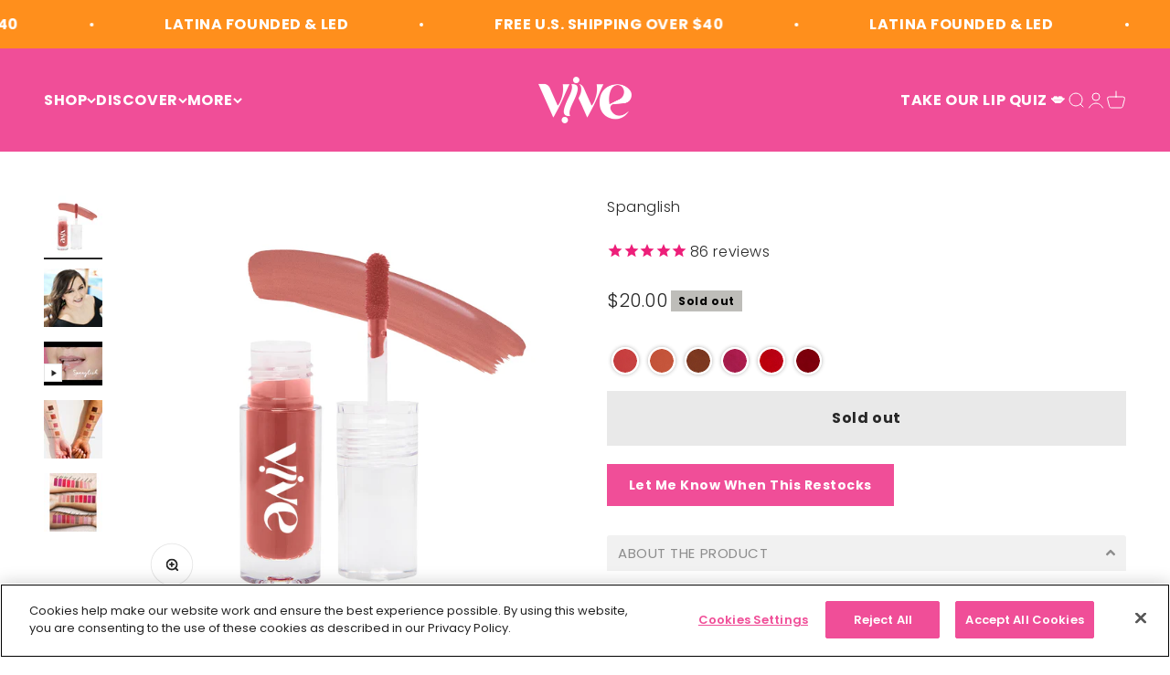

--- FILE ---
content_type: text/javascript; charset=utf-8
request_url: https://vivecosmetics.com/products/spanglish.js
body_size: 1041
content:
{"id":35322691597,"title":"Spanglish","handle":"spanglish","description":"\u003cp\u003e\u003cstrong\u003eSpanglish is an official language in our books. Look hella\u003cspan\u003e \u003cem\u003ebella\u003c\/em\u003e\u003c\/span\u003e\u003cem\u003e \u003c\/em\u003ein this pink mauve shade!\u003c\/strong\u003e\u003c\/p\u003e\n\u003cp\u003e\u003cstrong\u003eWhat It Is:\u003c\/strong\u003e\u003cbr\u003eA highly pigmented, full-coverage matte liquid lipstick that glides on smoothly for a long-lasting matte finish. Our lippies provide hours of vibrant color, so you can enjoy your cafecito or mojito without worrying about reapplication or leaving lipstick marks. Plus, it's beso and taco proof!\u003c\/p\u003e\n\u003cp\u003e\u003cstrong\u003eWhat Else You Need to Know:\u003c\/strong\u003e\u003cbr\u003eThis cruelty-free and vegan formula is mega long-lasting and transfer-proof. Our Que Matte Liquid Lipsticks are best-sellers, backed by hundreds of five-star reviews from our happy customers! Enjoy our new and improved packaging that’s as stunning as the formula inside.\u003c\/p\u003e","published_at":"2024-07-17T17:51:45-07:00","created_at":"2017-10-31T00:17:09-07:00","vendor":"Vive Cosmetics","type":"Matte liquid lipsticks","tags":["neutral","neutrals","nude lip","nude lipstick"],"price":2000,"price_min":2000,"price_max":2000,"available":false,"price_varies":false,"compare_at_price":null,"compare_at_price_min":0,"compare_at_price_max":0,"compare_at_price_varies":false,"variants":[{"id":315890892813,"title":"Default Title","option1":"Default Title","option2":null,"option3":null,"sku":"VC-LP115","requires_shipping":true,"taxable":true,"featured_image":null,"available":false,"name":"Spanglish","public_title":null,"options":["Default Title"],"price":2000,"weight":3,"compare_at_price":null,"inventory_management":"shopify","barcode":"00850040601053","requires_selling_plan":false,"selling_plan_allocations":[]}],"images":["\/\/cdn.shopify.com\/s\/files\/1\/2420\/9227\/files\/08C4FE4F-FD20-4465-90AD-B29982B5C27E.png?v=1760513960","\/\/cdn.shopify.com\/s\/files\/1\/2420\/9227\/products\/ScreenShot2020-04-20at8.55.26PM.png?v=1760513960","\/\/cdn.shopify.com\/s\/files\/1\/2420\/9227\/products\/Morenita_930784d1-edc3-40f5-b584-91d18b19b7ea.png?v=1760513960","\/\/cdn.shopify.com\/s\/files\/1\/2420\/9227\/products\/Armswatcheswithnames_80f683ab-9743-476b-89e6-e4c148dccedb.png?v=1760513960"],"featured_image":"\/\/cdn.shopify.com\/s\/files\/1\/2420\/9227\/files\/08C4FE4F-FD20-4465-90AD-B29982B5C27E.png?v=1760513960","options":[{"name":"Title","position":1,"values":["Default Title"]}],"url":"\/products\/spanglish","media":[{"alt":null,"id":43765922332985,"position":1,"preview_image":{"aspect_ratio":1.0,"height":1588,"width":1588,"src":"https:\/\/cdn.shopify.com\/s\/files\/1\/2420\/9227\/files\/08C4FE4F-FD20-4465-90AD-B29982B5C27E.png?v=1760513960"},"aspect_ratio":1.0,"height":1588,"media_type":"image","src":"https:\/\/cdn.shopify.com\/s\/files\/1\/2420\/9227\/files\/08C4FE4F-FD20-4465-90AD-B29982B5C27E.png?v=1760513960","width":1588},{"alt":"Spanglish - Vive Cosmetics","id":6063224979567,"position":2,"preview_image":{"aspect_ratio":1.0,"height":1359,"width":1359,"src":"https:\/\/cdn.shopify.com\/s\/files\/1\/2420\/9227\/products\/ScreenShot2020-04-20at8.55.26PM.png?v=1760513960"},"aspect_ratio":1.0,"height":1359,"media_type":"image","src":"https:\/\/cdn.shopify.com\/s\/files\/1\/2420\/9227\/products\/ScreenShot2020-04-20at8.55.26PM.png?v=1760513960","width":1359},{"alt":null,"id":6123917312111,"position":3,"preview_image":{"aspect_ratio":1.333,"height":360,"width":480,"src":"https:\/\/cdn.shopify.com\/s\/files\/1\/2420\/9227\/products\/hqdefault_7b3b1b14-7991-4253-9a4e-420eb5a3b631.jpg?v=1588397706"},"aspect_ratio":1.334,"external_id":"2nyxYYnJUrM","host":"youtube","media_type":"external_video"},{"alt":"Spanglish - Vive Cosmetics","id":336028041327,"position":4,"preview_image":{"aspect_ratio":1.0,"height":800,"width":800,"src":"https:\/\/cdn.shopify.com\/s\/files\/1\/2420\/9227\/products\/Morenita_930784d1-edc3-40f5-b584-91d18b19b7ea.png?v=1760513960"},"aspect_ratio":1.0,"height":800,"media_type":"image","src":"https:\/\/cdn.shopify.com\/s\/files\/1\/2420\/9227\/products\/Morenita_930784d1-edc3-40f5-b584-91d18b19b7ea.png?v=1760513960","width":800},{"alt":"Spanglish - Vive Cosmetics","id":6056324137071,"position":5,"preview_image":{"aspect_ratio":1.0,"height":1350,"width":1350,"src":"https:\/\/cdn.shopify.com\/s\/files\/1\/2420\/9227\/products\/Armswatcheswithnames_80f683ab-9743-476b-89e6-e4c148dccedb.png?v=1760513960"},"aspect_ratio":1.0,"height":1350,"media_type":"image","src":"https:\/\/cdn.shopify.com\/s\/files\/1\/2420\/9227\/products\/Armswatcheswithnames_80f683ab-9743-476b-89e6-e4c148dccedb.png?v=1760513960","width":1350}],"requires_selling_plan":false,"selling_plan_groups":[]}

--- FILE ---
content_type: text/javascript; charset=utf-8
request_url: https://vivecosmetics.com/products/amor-eterno.js
body_size: 648
content:
{"id":31417008141,"title":"Amor Eterno","handle":"amor-eterno","description":"\u003cdiv data-mce-fragment=\"1\"\u003e\n\u003cstrong data-mce-fragment=\"1\"\u003e\u003cem data-mce-fragment=\"1\"\u003e“Tarde o temprano estaré contigo para seguir amándonos” - \u003c\/em\u003eJuan Gabriel\u003c\/strong\u003e\u003cbr\u003e\n\u003c\/div\u003e\n\u003cdiv data-mce-fragment=\"1\"\u003e\n\u003cmeta charset=\"utf-8\"\u003eYou'll eternally fall in love with this deep red shade. \u003c\/div\u003e\n\u003cdiv data-mce-fragment=\"1\"\u003e\n\u003cstrong\u003e\u003cspan style=\"color: rgb(255, 42, 0);\"\u003e\u003c\/span\u003e\u003c\/strong\u003e\u003cbr\u003e\n\u003c\/div\u003e\n\u003cdiv data-mce-fragment=\"1\"\u003e\n\u003cmeta charset=\"utf-8\"\u003e\n\u003cp\u003e\u003cstrong\u003eWhat It Is:\u003c\/strong\u003e\u003cbr\u003eA highly pigmented, full-coverage matte liquid lipstick that glides on smoothly, providing a long-lasting matte finish. Our lippies stay vibrant for hours, so you can enjoy your cafecito or mojito without worrying about reapplying or leaving lipstick marks.\u003c\/p\u003e\n\u003cp\u003e\u003cstrong\u003eWhat Else You Need to Know:\u003c\/strong\u003e\u003cbr\u003e\"Amor Eterno\" is our #1 lipstick and best-seller! This cruelty-free and vegan formula is mega long-lasting and transfer-proof, earning hundreds of five-star reviews from our loyal customers.\u003c\/p\u003e\n\u003c\/div\u003e","published_at":"2024-07-17T17:52:07-07:00","created_at":"2017-10-29T20:26:18-07:00","vendor":"Vive Cosmetics","type":"Matte liquid lipsticks","tags":["best seller","classic red","dark red","deep red","lips","lipstick","red"],"price":2000,"price_min":2000,"price_max":2000,"available":true,"price_varies":false,"compare_at_price":null,"compare_at_price_min":0,"compare_at_price_max":0,"compare_at_price_varies":false,"variants":[{"id":249477070861,"title":"Default Title","option1":"Default Title","option2":null,"option3":null,"sku":"VC-LP110","requires_shipping":true,"taxable":true,"featured_image":null,"available":true,"name":"Amor Eterno","public_title":null,"options":["Default Title"],"price":2000,"weight":3,"compare_at_price":null,"inventory_management":"shopify","barcode":"00850040601008","requires_selling_plan":false,"selling_plan_allocations":[]}],"images":["\/\/cdn.shopify.com\/s\/files\/1\/2420\/9227\/files\/2FFB9BC4-B937-447A-9A4C-28E2B6DDF576.png?v=1760513973","\/\/cdn.shopify.com\/s\/files\/1\/2420\/9227\/products\/VIVE_fall19_YG_007a.jpg?v=1760513973","\/\/cdn.shopify.com\/s\/files\/1\/2420\/9227\/products\/amor_eterno_model_2.jpg?v=1760513973","\/\/cdn.shopify.com\/s\/files\/1\/2420\/9227\/products\/PerfectBesoLipSet.png?v=1760513973","\/\/cdn.shopify.com\/s\/files\/1\/2420\/9227\/products\/Villana.png?v=1760513973","\/\/cdn.shopify.com\/s\/files\/1\/2420\/9227\/products\/Armswatcheswithnames_ef8462d7-021f-44b7-9a30-65653da4e400.png?v=1760513973"],"featured_image":"\/\/cdn.shopify.com\/s\/files\/1\/2420\/9227\/files\/2FFB9BC4-B937-447A-9A4C-28E2B6DDF576.png?v=1760513973","options":[{"name":"Title","position":1,"values":["Default Title"]}],"url":"\/products\/amor-eterno","media":[{"alt":null,"id":43765923610937,"position":1,"preview_image":{"aspect_ratio":1.0,"height":1588,"width":1588,"src":"https:\/\/cdn.shopify.com\/s\/files\/1\/2420\/9227\/files\/2FFB9BC4-B937-447A-9A4C-28E2B6DDF576.png?v=1760513973"},"aspect_ratio":1.0,"height":1588,"media_type":"image","src":"https:\/\/cdn.shopify.com\/s\/files\/1\/2420\/9227\/files\/2FFB9BC4-B937-447A-9A4C-28E2B6DDF576.png?v=1760513973","width":1588},{"alt":"Amor Eterno - Vive Cosmetics","id":5640661041263,"position":2,"preview_image":{"aspect_ratio":1.0,"height":2149,"width":2149,"src":"https:\/\/cdn.shopify.com\/s\/files\/1\/2420\/9227\/products\/VIVE_fall19_YG_007a.jpg?v=1760513973"},"aspect_ratio":1.0,"height":2149,"media_type":"image","src":"https:\/\/cdn.shopify.com\/s\/files\/1\/2420\/9227\/products\/VIVE_fall19_YG_007a.jpg?v=1760513973","width":2149},{"alt":"Amor Eterno - Vive Cosmetics","id":253695852655,"position":3,"preview_image":{"aspect_ratio":1.0,"height":800,"width":800,"src":"https:\/\/cdn.shopify.com\/s\/files\/1\/2420\/9227\/products\/amor_eterno_model_2.jpg?v=1760513973"},"aspect_ratio":1.0,"height":800,"media_type":"image","src":"https:\/\/cdn.shopify.com\/s\/files\/1\/2420\/9227\/products\/amor_eterno_model_2.jpg?v=1760513973","width":800},{"alt":"Vive Cosmetics Amor Eterno dark red liquid matte lipstick","id":6123887165551,"position":4,"preview_image":{"aspect_ratio":1.333,"height":360,"width":480,"src":"https:\/\/cdn.shopify.com\/s\/files\/1\/2420\/9227\/products\/hqdefault.jpg?v=1588396397"},"aspect_ratio":1.334,"external_id":"57cjRhdQxnU","host":"youtube","media_type":"external_video"},{"alt":null,"id":23601871159407,"position":5,"preview_image":{"aspect_ratio":1.0,"height":2160,"width":2160,"src":"https:\/\/cdn.shopify.com\/s\/files\/1\/2420\/9227\/products\/PerfectBesoLipSet.png?v=1760513973"},"aspect_ratio":1.0,"height":2160,"media_type":"image","src":"https:\/\/cdn.shopify.com\/s\/files\/1\/2420\/9227\/products\/PerfectBesoLipSet.png?v=1760513973","width":2160},{"alt":"Amor Eterno - Vive Cosmetics","id":336010575983,"position":6,"preview_image":{"aspect_ratio":1.0,"height":800,"width":800,"src":"https:\/\/cdn.shopify.com\/s\/files\/1\/2420\/9227\/products\/Villana.png?v=1760513973"},"aspect_ratio":1.0,"height":800,"media_type":"image","src":"https:\/\/cdn.shopify.com\/s\/files\/1\/2420\/9227\/products\/Villana.png?v=1760513973","width":800},{"alt":null,"id":23601777836143,"position":7,"preview_image":{"aspect_ratio":1.0,"height":2025,"width":2025,"src":"https:\/\/cdn.shopify.com\/s\/files\/1\/2420\/9227\/products\/Armswatcheswithnames_ef8462d7-021f-44b7-9a30-65653da4e400.png?v=1760513973"},"aspect_ratio":1.0,"height":2025,"media_type":"image","src":"https:\/\/cdn.shopify.com\/s\/files\/1\/2420\/9227\/products\/Armswatcheswithnames_ef8462d7-021f-44b7-9a30-65653da4e400.png?v=1760513973","width":2025}],"requires_selling_plan":false,"selling_plan_groups":[]}

--- FILE ---
content_type: text/javascript; charset=utf-8
request_url: https://vivecosmetics.com/products/la-patrona.js
body_size: 489
content:
{"id":4338785976431,"title":"La Patrona","handle":"la-patrona","description":"\u003cp\u003e\u003cstrong\u003eYou're the\u003cem\u003e patrona\u003c\/em\u003e of your own life and destiny. Make it happen in this deep berry rose shade.\u003c\/strong\u003e\u003c\/p\u003e\n\u003cdiv\u003e\n\u003cmeta charset=\"utf-8\"\u003e\n\u003cp\u003e\u003cstrong\u003eWhat It Is:\u003c\/strong\u003e\u003cbr\u003eA highly pigmented, full-coverage matte liquid lipstick that glides on smoothly for a long-lasting matte finish. Our lippies provide hours of vibrant color, so you can enjoy your cafecito or mojito without worrying about reapplication or leaving lipstick marks. Plus, it's beso and taco proof!\u003c\/p\u003e\n\u003cp\u003e\u003cstrong\u003eWhat Else You Need to Know:\u003c\/strong\u003e\u003cbr\u003eThis cruelty-free and vegan formula is mega long-lasting and transfer-proof. Our Que Matte Liquid Lipsticks are best-sellers, backed by hundreds of five-star reviews from our happy customers! Enjoy our new and improved packaging that’s as stunning as the formula inside.\u003c\/p\u003e\n\u003c\/div\u003e","published_at":"2024-07-17T17:52:11-07:00","created_at":"2019-11-17T11:48:18-08:00","vendor":"Vive Cosmetics","type":"Matte liquid lipsticks","tags":[],"price":2000,"price_min":2000,"price_max":2000,"available":true,"price_varies":false,"compare_at_price":null,"compare_at_price_min":0,"compare_at_price_max":0,"compare_at_price_varies":false,"variants":[{"id":31145220014191,"title":"Default Title","option1":"Default Title","option2":null,"option3":null,"sku":"VC-LP113","requires_shipping":true,"taxable":true,"featured_image":null,"available":true,"name":"La Patrona","public_title":null,"options":["Default Title"],"price":2000,"weight":3,"compare_at_price":null,"inventory_management":"shopify","barcode":"00850040601046","requires_selling_plan":false,"selling_plan_allocations":[]}],"images":["\/\/cdn.shopify.com\/s\/files\/1\/2420\/9227\/files\/DEF83A5F-E63B-4571-9D2D-C4DCA7AC9BFA.png?v=1760513696","\/\/cdn.shopify.com\/s\/files\/1\/2420\/9227\/products\/VIVE_fall19_YG_008a.jpg?v=1760513696","\/\/cdn.shopify.com\/s\/files\/1\/2420\/9227\/products\/Armswatcheswithnames_368d091e-f4c4-4502-9407-f5f245205916.png?v=1760513696"],"featured_image":"\/\/cdn.shopify.com\/s\/files\/1\/2420\/9227\/files\/DEF83A5F-E63B-4571-9D2D-C4DCA7AC9BFA.png?v=1760513696","options":[{"name":"Title","position":1,"values":["Default Title"]}],"url":"\/products\/la-patrona","media":[{"alt":null,"id":43765914173753,"position":1,"preview_image":{"aspect_ratio":1.0,"height":1588,"width":1588,"src":"https:\/\/cdn.shopify.com\/s\/files\/1\/2420\/9227\/files\/DEF83A5F-E63B-4571-9D2D-C4DCA7AC9BFA.png?v=1760513696"},"aspect_ratio":1.0,"height":1588,"media_type":"image","src":"https:\/\/cdn.shopify.com\/s\/files\/1\/2420\/9227\/files\/DEF83A5F-E63B-4571-9D2D-C4DCA7AC9BFA.png?v=1760513696","width":1588},{"alt":"La Patrona - Vive Cosmetics","id":5620791574639,"position":2,"preview_image":{"aspect_ratio":1.0,"height":2126,"width":2126,"src":"https:\/\/cdn.shopify.com\/s\/files\/1\/2420\/9227\/products\/VIVE_fall19_YG_008a.jpg?v=1760513696"},"aspect_ratio":1.0,"height":2126,"media_type":"image","src":"https:\/\/cdn.shopify.com\/s\/files\/1\/2420\/9227\/products\/VIVE_fall19_YG_008a.jpg?v=1760513696","width":2126},{"alt":null,"id":6123904827503,"position":3,"preview_image":{"aspect_ratio":1.333,"height":360,"width":480,"src":"https:\/\/cdn.shopify.com\/s\/files\/1\/2420\/9227\/products\/hqdefault_4ff029d8-83a4-48aa-82b8-36696b5d80b9.jpg?v=1588397358"},"aspect_ratio":1.334,"external_id":"9F_Sbh2XWH4","host":"youtube","media_type":"external_video"},{"alt":null,"id":6123903287407,"position":4,"preview_image":{"aspect_ratio":1.333,"height":360,"width":480,"src":"https:\/\/cdn.shopify.com\/s\/files\/1\/2420\/9227\/products\/hqdefault_4bbde6e2-5021-4850-b591-6576725e90f9.jpg?v=1588397331"},"aspect_ratio":1.334,"external_id":"FtJytKb-ctc","host":"youtube","media_type":"external_video"},{"alt":"La Patrona - Vive Cosmetics","id":6056303132783,"position":5,"preview_image":{"aspect_ratio":1.0,"height":1350,"width":1350,"src":"https:\/\/cdn.shopify.com\/s\/files\/1\/2420\/9227\/products\/Armswatcheswithnames_368d091e-f4c4-4502-9407-f5f245205916.png?v=1760513696"},"aspect_ratio":1.0,"height":1350,"media_type":"image","src":"https:\/\/cdn.shopify.com\/s\/files\/1\/2420\/9227\/products\/Armswatcheswithnames_368d091e-f4c4-4502-9407-f5f245205916.png?v=1760513696","width":1350}],"requires_selling_plan":false,"selling_plan_groups":[]}

--- FILE ---
content_type: text/javascript; charset=utf-8
request_url: https://vivecosmetics.com/products/spanglish.js
body_size: 902
content:
{"id":35322691597,"title":"Spanglish","handle":"spanglish","description":"\u003cp\u003e\u003cstrong\u003eSpanglish is an official language in our books. Look hella\u003cspan\u003e \u003cem\u003ebella\u003c\/em\u003e\u003c\/span\u003e\u003cem\u003e \u003c\/em\u003ein this pink mauve shade!\u003c\/strong\u003e\u003c\/p\u003e\n\u003cp\u003e\u003cstrong\u003eWhat It Is:\u003c\/strong\u003e\u003cbr\u003eA highly pigmented, full-coverage matte liquid lipstick that glides on smoothly for a long-lasting matte finish. Our lippies provide hours of vibrant color, so you can enjoy your cafecito or mojito without worrying about reapplication or leaving lipstick marks. Plus, it's beso and taco proof!\u003c\/p\u003e\n\u003cp\u003e\u003cstrong\u003eWhat Else You Need to Know:\u003c\/strong\u003e\u003cbr\u003eThis cruelty-free and vegan formula is mega long-lasting and transfer-proof. Our Que Matte Liquid Lipsticks are best-sellers, backed by hundreds of five-star reviews from our happy customers! Enjoy our new and improved packaging that’s as stunning as the formula inside.\u003c\/p\u003e","published_at":"2024-07-17T17:51:45-07:00","created_at":"2017-10-31T00:17:09-07:00","vendor":"Vive Cosmetics","type":"Matte liquid lipsticks","tags":["neutral","neutrals","nude lip","nude lipstick"],"price":2000,"price_min":2000,"price_max":2000,"available":false,"price_varies":false,"compare_at_price":null,"compare_at_price_min":0,"compare_at_price_max":0,"compare_at_price_varies":false,"variants":[{"id":315890892813,"title":"Default Title","option1":"Default Title","option2":null,"option3":null,"sku":"VC-LP115","requires_shipping":true,"taxable":true,"featured_image":null,"available":false,"name":"Spanglish","public_title":null,"options":["Default Title"],"price":2000,"weight":3,"compare_at_price":null,"inventory_management":"shopify","barcode":"00850040601053","requires_selling_plan":false,"selling_plan_allocations":[]}],"images":["\/\/cdn.shopify.com\/s\/files\/1\/2420\/9227\/files\/08C4FE4F-FD20-4465-90AD-B29982B5C27E.png?v=1760513960","\/\/cdn.shopify.com\/s\/files\/1\/2420\/9227\/products\/ScreenShot2020-04-20at8.55.26PM.png?v=1760513960","\/\/cdn.shopify.com\/s\/files\/1\/2420\/9227\/products\/Morenita_930784d1-edc3-40f5-b584-91d18b19b7ea.png?v=1760513960","\/\/cdn.shopify.com\/s\/files\/1\/2420\/9227\/products\/Armswatcheswithnames_80f683ab-9743-476b-89e6-e4c148dccedb.png?v=1760513960"],"featured_image":"\/\/cdn.shopify.com\/s\/files\/1\/2420\/9227\/files\/08C4FE4F-FD20-4465-90AD-B29982B5C27E.png?v=1760513960","options":[{"name":"Title","position":1,"values":["Default Title"]}],"url":"\/products\/spanglish","media":[{"alt":null,"id":43765922332985,"position":1,"preview_image":{"aspect_ratio":1.0,"height":1588,"width":1588,"src":"https:\/\/cdn.shopify.com\/s\/files\/1\/2420\/9227\/files\/08C4FE4F-FD20-4465-90AD-B29982B5C27E.png?v=1760513960"},"aspect_ratio":1.0,"height":1588,"media_type":"image","src":"https:\/\/cdn.shopify.com\/s\/files\/1\/2420\/9227\/files\/08C4FE4F-FD20-4465-90AD-B29982B5C27E.png?v=1760513960","width":1588},{"alt":"Spanglish - Vive Cosmetics","id":6063224979567,"position":2,"preview_image":{"aspect_ratio":1.0,"height":1359,"width":1359,"src":"https:\/\/cdn.shopify.com\/s\/files\/1\/2420\/9227\/products\/ScreenShot2020-04-20at8.55.26PM.png?v=1760513960"},"aspect_ratio":1.0,"height":1359,"media_type":"image","src":"https:\/\/cdn.shopify.com\/s\/files\/1\/2420\/9227\/products\/ScreenShot2020-04-20at8.55.26PM.png?v=1760513960","width":1359},{"alt":null,"id":6123917312111,"position":3,"preview_image":{"aspect_ratio":1.333,"height":360,"width":480,"src":"https:\/\/cdn.shopify.com\/s\/files\/1\/2420\/9227\/products\/hqdefault_7b3b1b14-7991-4253-9a4e-420eb5a3b631.jpg?v=1588397706"},"aspect_ratio":1.334,"external_id":"2nyxYYnJUrM","host":"youtube","media_type":"external_video"},{"alt":"Spanglish - Vive Cosmetics","id":336028041327,"position":4,"preview_image":{"aspect_ratio":1.0,"height":800,"width":800,"src":"https:\/\/cdn.shopify.com\/s\/files\/1\/2420\/9227\/products\/Morenita_930784d1-edc3-40f5-b584-91d18b19b7ea.png?v=1760513960"},"aspect_ratio":1.0,"height":800,"media_type":"image","src":"https:\/\/cdn.shopify.com\/s\/files\/1\/2420\/9227\/products\/Morenita_930784d1-edc3-40f5-b584-91d18b19b7ea.png?v=1760513960","width":800},{"alt":"Spanglish - Vive Cosmetics","id":6056324137071,"position":5,"preview_image":{"aspect_ratio":1.0,"height":1350,"width":1350,"src":"https:\/\/cdn.shopify.com\/s\/files\/1\/2420\/9227\/products\/Armswatcheswithnames_80f683ab-9743-476b-89e6-e4c148dccedb.png?v=1760513960"},"aspect_ratio":1.0,"height":1350,"media_type":"image","src":"https:\/\/cdn.shopify.com\/s\/files\/1\/2420\/9227\/products\/Armswatcheswithnames_80f683ab-9743-476b-89e6-e4c148dccedb.png?v=1760513960","width":1350}],"requires_selling_plan":false,"selling_plan_groups":[]}

--- FILE ---
content_type: text/javascript; charset=utf-8
request_url: https://vivecosmetics.com/products/selena-forever.js
body_size: 1212
content:
{"id":43256414221,"title":"Selena Forever","handle":"selena-forever","description":"\u003cp\u003e\u003cstrong\u003e\u003cspan style=\"color: #000000;\"\u003eThis color gives us mega Selena vibes!  It takes us back to that iconic jumpsuit from her last concert. Channel Selena\u003c\/span\u003e\u003c\/strong\u003e\u003cstrong\u003e\u003cspan style=\"color: #000000;\"\u003e in this berry purple plum shade!\u003c\/span\u003e\u003c\/strong\u003e\u003c\/p\u003e\n\u003cp\u003e\u003cstrong\u003eWhat It Is:\u003c\/strong\u003e\u003cbr\u003eA highly pigmented, full-coverage matte liquid lipstick that glides on smoothly for a long-lasting matte finish. Our lippies provide hours of vibrant color, so you can enjoy your cafecito or mojito without worrying about reapplication or leaving lipstick marks. Plus, it's beso and taco proof!\u003c\/p\u003e\n\u003cp\u003e\u003cstrong\u003eWhat Else You Need to Know:\u003c\/strong\u003e\u003cbr\u003eThis cruelty-free and vegan formula is mega long-lasting and transfer-proof. Our Que Matte Liquid Lipsticks are best-sellers, backed by hundreds of five-star reviews from our happy customers! Enjoy our new and improved packaging that’s as stunning as the formula inside.\u003c\/p\u003e","published_at":"2024-11-21T08:38:35-08:00","created_at":"2017-10-31T23:40:34-07:00","vendor":"Vive Cosmetics","type":"Matte liquid lipsticks","tags":[],"price":2000,"price_min":2000,"price_max":2000,"available":true,"price_varies":false,"compare_at_price":null,"compare_at_price_min":0,"compare_at_price_max":0,"compare_at_price_varies":false,"variants":[{"id":363106107405,"title":"Default Title","option1":"Default Title","option2":null,"option3":null,"sku":"VC-LP112","requires_shipping":true,"taxable":true,"featured_image":null,"available":true,"name":"Selena Forever","public_title":null,"options":["Default Title"],"price":2000,"weight":31,"compare_at_price":null,"inventory_management":"shopify","barcode":"00850040601022","requires_selling_plan":false,"selling_plan_allocations":[]}],"images":["\/\/cdn.shopify.com\/s\/files\/1\/2420\/9227\/files\/049491BB-BCAE-457B-9FF5-EB48B8030BE2.png?v=1760513780","\/\/cdn.shopify.com\/s\/files\/1\/2420\/9227\/products\/VIVE_fall19_YG_006a_1.jpg?v=1760513780","\/\/cdn.shopify.com\/s\/files\/1\/2420\/9227\/products\/IMG_4704_Edit.jpg?v=1760513780","\/\/cdn.shopify.com\/s\/files\/1\/2420\/9227\/products\/Villana_aee33532-ca70-4e51-9ee1-018681da5697.png?v=1760513780","\/\/cdn.shopify.com\/s\/files\/1\/2420\/9227\/products\/Armswatcheswithnames_9190dca6-bbef-4c6c-aa2d-dc3b50d41662.png?v=1760513780","\/\/cdn.shopify.com\/s\/files\/1\/2420\/9227\/products\/PerfectBesoLipSet_6833c601-9285-45da-9a74-c329404f841e.png?v=1760513780"],"featured_image":"\/\/cdn.shopify.com\/s\/files\/1\/2420\/9227\/files\/049491BB-BCAE-457B-9FF5-EB48B8030BE2.png?v=1760513780","options":[{"name":"Title","position":1,"values":["Default Title"]}],"url":"\/products\/selena-forever","media":[{"alt":null,"id":43765916860729,"position":1,"preview_image":{"aspect_ratio":1.0,"height":1588,"width":1588,"src":"https:\/\/cdn.shopify.com\/s\/files\/1\/2420\/9227\/files\/049491BB-BCAE-457B-9FF5-EB48B8030BE2.png?v=1760513780"},"aspect_ratio":1.0,"height":1588,"media_type":"image","src":"https:\/\/cdn.shopify.com\/s\/files\/1\/2420\/9227\/files\/049491BB-BCAE-457B-9FF5-EB48B8030BE2.png?v=1760513780","width":1588},{"alt":"Selena Forever - Vive Cosmetics","id":5620778336367,"position":2,"preview_image":{"aspect_ratio":1.0,"height":2157,"width":2157,"src":"https:\/\/cdn.shopify.com\/s\/files\/1\/2420\/9227\/products\/VIVE_fall19_YG_006a_1.jpg?v=1760513780"},"aspect_ratio":1.0,"height":2157,"media_type":"image","src":"https:\/\/cdn.shopify.com\/s\/files\/1\/2420\/9227\/products\/VIVE_fall19_YG_006a_1.jpg?v=1760513780","width":2157},{"alt":"Selena Forever - Vive Cosmetics","id":6034099830895,"position":3,"preview_image":{"aspect_ratio":1.0,"height":2987,"width":2987,"src":"https:\/\/cdn.shopify.com\/s\/files\/1\/2420\/9227\/products\/IMG_4704_Edit.jpg?v=1760513780"},"aspect_ratio":1.0,"height":2987,"media_type":"image","src":"https:\/\/cdn.shopify.com\/s\/files\/1\/2420\/9227\/products\/IMG_4704_Edit.jpg?v=1760513780","width":2987},{"alt":null,"id":6123915935855,"position":4,"preview_image":{"aspect_ratio":1.333,"height":360,"width":480,"src":"https:\/\/cdn.shopify.com\/s\/files\/1\/2420\/9227\/products\/hqdefault_3e5c1448-1325-4abe-943d-fe6d467cfb37.jpg?v=1588397629"},"aspect_ratio":1.334,"external_id":"CJ3J6sR3-tU","host":"youtube","media_type":"external_video"},{"alt":null,"id":6123916591215,"position":5,"preview_image":{"aspect_ratio":1.333,"height":360,"width":480,"src":"https:\/\/cdn.shopify.com\/s\/files\/1\/2420\/9227\/products\/hqdefault_d520f798-238a-4d9a-a935-1a100858c5d6.jpg?v=1588397664"},"aspect_ratio":1.334,"external_id":"fWdVlUpDKgE","host":"youtube","media_type":"external_video"},{"alt":"Selena Forever - Vive Cosmetics","id":336027680879,"position":6,"preview_image":{"aspect_ratio":1.0,"height":800,"width":800,"src":"https:\/\/cdn.shopify.com\/s\/files\/1\/2420\/9227\/products\/Villana_aee33532-ca70-4e51-9ee1-018681da5697.png?v=1760513780"},"aspect_ratio":1.0,"height":800,"media_type":"image","src":"https:\/\/cdn.shopify.com\/s\/files\/1\/2420\/9227\/products\/Villana_aee33532-ca70-4e51-9ee1-018681da5697.png?v=1760513780","width":800},{"alt":"Selena Forever - Vive Cosmetics","id":6056313684079,"position":7,"preview_image":{"aspect_ratio":1.0,"height":1350,"width":1350,"src":"https:\/\/cdn.shopify.com\/s\/files\/1\/2420\/9227\/products\/Armswatcheswithnames_9190dca6-bbef-4c6c-aa2d-dc3b50d41662.png?v=1760513780"},"aspect_ratio":1.0,"height":1350,"media_type":"image","src":"https:\/\/cdn.shopify.com\/s\/files\/1\/2420\/9227\/products\/Armswatcheswithnames_9190dca6-bbef-4c6c-aa2d-dc3b50d41662.png?v=1760513780","width":1350},{"alt":null,"id":23601922080879,"position":8,"preview_image":{"aspect_ratio":1.0,"height":2160,"width":2160,"src":"https:\/\/cdn.shopify.com\/s\/files\/1\/2420\/9227\/products\/PerfectBesoLipSet_6833c601-9285-45da-9a74-c329404f841e.png?v=1760513780"},"aspect_ratio":1.0,"height":2160,"media_type":"image","src":"https:\/\/cdn.shopify.com\/s\/files\/1\/2420\/9227\/products\/PerfectBesoLipSet_6833c601-9285-45da-9a74-c329404f841e.png?v=1760513780","width":2160}],"requires_selling_plan":false,"selling_plan_groups":[]}

--- FILE ---
content_type: text/javascript; charset=utf-8
request_url: https://vivecosmetics.com/products/maria.js
body_size: 1127
content:
{"id":42952163341,"title":"Maria","handle":"maria","description":"\u003cp\u003e\u003cstrong\u003eFrom María la del Barrio to Maria from West Side Story, we love all our Marias! \u003c\/strong\u003e\u003cstrong\u003eThis rich, warm brick-brown shade looks great on all skin tones.\u003c\/strong\u003e\u003cstrong\u003e\u003cspan style=\"color: rgb(255, 42, 0);\"\u003e\u003c\/span\u003e\u003c\/strong\u003e\u003c\/p\u003e\n\u003cp\u003e\u003cstrong\u003eWhat It Is:\u003c\/strong\u003e\u003cbr\u003eA highly pigmented, full-coverage matte liquid lipstick that glides on smoothly for a long-lasting matte finish. Our lippies provide hours of vibrant color, so you can enjoy your cafecito or mojito without worrying about reapplication or leaving lipstick marks. Plus, it's beso and taco proof!\u003c\/p\u003e\n\u003cp\u003e\u003cstrong\u003eWhat Else You Need to Know:\u003c\/strong\u003e\u003cbr\u003eThis cruelty-free and vegan formula is mega long-lasting and transfer-proof. Our Que Matte Liquid Lipsticks are best-sellers, backed by hundreds of five-star reviews from our happy customers! Enjoy our new and improved packaging that’s as stunning as the formula inside.\u003c\/p\u003e","published_at":"2024-07-17T17:52:10-07:00","created_at":"2017-10-31T22:44:37-07:00","vendor":"Vive Cosmetics","type":"Matte liquid lipsticks","tags":[],"price":2000,"price_min":2000,"price_max":2000,"available":true,"price_varies":false,"compare_at_price":null,"compare_at_price_min":0,"compare_at_price_max":0,"compare_at_price_varies":false,"variants":[{"id":361581379597,"title":"Default Title","option1":"Default Title","option2":null,"option3":null,"sku":"VC-LP111","requires_shipping":true,"taxable":true,"featured_image":null,"available":true,"name":"Maria","public_title":null,"options":["Default Title"],"price":2000,"weight":3,"compare_at_price":null,"inventory_management":"shopify","barcode":"00850040601015","requires_selling_plan":false,"selling_plan_allocations":[]}],"images":["\/\/cdn.shopify.com\/s\/files\/1\/2420\/9227\/files\/0A62C821-1F9C-445C-BF1C-9B519A6E719A.png?v=1760539783","\/\/cdn.shopify.com\/s\/files\/1\/2420\/9227\/products\/ScreenShot2020-04-20at8.48.33PM.png?v=1760513816","\/\/cdn.shopify.com\/s\/files\/1\/2420\/9227\/products\/Morenita_4319b7b1-aca3-4208-acf4-1dac6d93e457.png?v=1760513816","\/\/cdn.shopify.com\/s\/files\/1\/2420\/9227\/products\/Armswatcheswithnames_0c3e933c-4597-48d9-97d4-043a00fedd11.png?v=1760513816","\/\/cdn.shopify.com\/s\/files\/1\/2420\/9227\/products\/PerfectBesoLipSet_55996fb4-b4aa-4feb-8023-e50a8633a13e.png?v=1760513816"],"featured_image":"\/\/cdn.shopify.com\/s\/files\/1\/2420\/9227\/files\/0A62C821-1F9C-445C-BF1C-9B519A6E719A.png?v=1760539783","options":[{"name":"Title","position":1,"values":["Default Title"]}],"url":"\/products\/maria","media":[{"alt":null,"id":43765918138681,"position":1,"preview_image":{"aspect_ratio":1.0,"height":1588,"width":1588,"src":"https:\/\/cdn.shopify.com\/s\/files\/1\/2420\/9227\/files\/0A62C821-1F9C-445C-BF1C-9B519A6E719A.png?v=1760539783"},"aspect_ratio":1.0,"height":1588,"media_type":"image","src":"https:\/\/cdn.shopify.com\/s\/files\/1\/2420\/9227\/files\/0A62C821-1F9C-445C-BF1C-9B519A6E719A.png?v=1760539783","width":1588},{"alt":"Maria - Vive Cosmetics","id":6063200600175,"position":2,"preview_image":{"aspect_ratio":1.0,"height":1335,"width":1335,"src":"https:\/\/cdn.shopify.com\/s\/files\/1\/2420\/9227\/products\/ScreenShot2020-04-20at8.48.33PM.png?v=1760513816"},"aspect_ratio":1.0,"height":1335,"media_type":"image","src":"https:\/\/cdn.shopify.com\/s\/files\/1\/2420\/9227\/products\/ScreenShot2020-04-20at8.48.33PM.png?v=1760513816","width":1335},{"alt":null,"id":6123908989039,"position":3,"preview_image":{"aspect_ratio":1.333,"height":360,"width":480,"src":"https:\/\/cdn.shopify.com\/s\/files\/1\/2420\/9227\/products\/hqdefault_cdcc6942-e185-47dc-bb7b-dcab08af348b.jpg?v=1588397465"},"aspect_ratio":1.334,"external_id":"UJ9Xuu2CjWM","host":"youtube","media_type":"external_video"},{"alt":"Maria - Vive Cosmetics","id":336027451503,"position":4,"preview_image":{"aspect_ratio":1.0,"height":800,"width":800,"src":"https:\/\/cdn.shopify.com\/s\/files\/1\/2420\/9227\/products\/Morenita_4319b7b1-aca3-4208-acf4-1dac6d93e457.png?v=1760513816"},"aspect_ratio":1.0,"height":800,"media_type":"image","src":"https:\/\/cdn.shopify.com\/s\/files\/1\/2420\/9227\/products\/Morenita_4319b7b1-aca3-4208-acf4-1dac6d93e457.png?v=1760513816","width":800},{"alt":"Maria - Vive Cosmetics","id":6056307818607,"position":5,"preview_image":{"aspect_ratio":1.0,"height":1350,"width":1350,"src":"https:\/\/cdn.shopify.com\/s\/files\/1\/2420\/9227\/products\/Armswatcheswithnames_0c3e933c-4597-48d9-97d4-043a00fedd11.png?v=1760513816"},"aspect_ratio":1.0,"height":1350,"media_type":"image","src":"https:\/\/cdn.shopify.com\/s\/files\/1\/2420\/9227\/products\/Armswatcheswithnames_0c3e933c-4597-48d9-97d4-043a00fedd11.png?v=1760513816","width":1350},{"alt":null,"id":23601910349935,"position":6,"preview_image":{"aspect_ratio":1.0,"height":2160,"width":2160,"src":"https:\/\/cdn.shopify.com\/s\/files\/1\/2420\/9227\/products\/PerfectBesoLipSet_55996fb4-b4aa-4feb-8023-e50a8633a13e.png?v=1760513816"},"aspect_ratio":1.0,"height":2160,"media_type":"image","src":"https:\/\/cdn.shopify.com\/s\/files\/1\/2420\/9227\/products\/PerfectBesoLipSet_55996fb4-b4aa-4feb-8023-e50a8633a13e.png?v=1760513816","width":2160}],"requires_selling_plan":false,"selling_plan_groups":[]}

--- FILE ---
content_type: text/javascript; charset=utf-8
request_url: https://vivecosmetics.com/products/morenita.js
body_size: 546
content:
{"id":31415599117,"title":"Morenita","handle":"morenita","description":"\u003cdiv dir=\"ltr\"\u003e\n\u003cp dir=\"ltr\"\u003e\u003cstrong\u003e\u003cspan style=\"color: #000000;\"\u003eBecause brown is beautiful!  \u003c\/span\u003e\u003c\/strong\u003e\u003cstrong\u003e\u003cspan style=\"color: #000000;\"\u003eThis warm chocolate shade will look beautiful on you, trust us!\u003c\/span\u003e\u003c\/strong\u003e\u003c\/p\u003e\n\u003cp\u003e\u003cstrong\u003eWhat It Is:\u003c\/strong\u003e\u003cbr\u003eA highly pigmented, full-coverage matte liquid lipstick that glides on smoothly for a long-lasting matte finish. Our lippies provide hours of vibrant color, so you can enjoy your cafecito or mojito without worrying about reapplication or leaving lipstick marks. Plus, it's beso and taco proof!\u003c\/p\u003e\n\u003cp\u003e\u003cstrong\u003eWhat Else You Need to Know:\u003c\/strong\u003e\u003cbr\u003eThis cruelty-free and vegan formula is mega long-lasting and transfer-proof. Our Que Matte Liquid Lipsticks are best-sellers, backed by hundreds of five-star reviews from our happy customers! Enjoy our new and improved packaging that’s as stunning as the formula inside.\u003c\/p\u003e\n\u003c\/div\u003e","published_at":"2024-08-29T17:14:26-07:00","created_at":"2017-10-29T20:24:58-07:00","vendor":"Vive Cosmetics","type":"Matte liquid lipsticks","tags":["brown","fall colors","morenita"],"price":2000,"price_min":2000,"price_max":2000,"available":true,"price_varies":false,"compare_at_price":null,"compare_at_price_min":0,"compare_at_price_max":0,"compare_at_price_varies":false,"variants":[{"id":31173249564783,"title":"Default Title","option1":"Default Title","option2":null,"option3":null,"sku":"VC-LP117","requires_shipping":true,"taxable":true,"featured_image":null,"available":true,"name":"Morenita","public_title":null,"options":["Default Title"],"price":2000,"weight":3,"compare_at_price":null,"inventory_management":"shopify","barcode":"00850040601077","requires_selling_plan":false,"selling_plan_allocations":[]}],"images":["\/\/cdn.shopify.com\/s\/files\/1\/2420\/9227\/files\/6A37C780-B5B2-4377-99B8-C807009C1BEC.png?v=1760514238","\/\/cdn.shopify.com\/s\/files\/1\/2420\/9227\/products\/VIVE_fall19_YG_009a.jpg?v=1760514238","\/\/cdn.shopify.com\/s\/files\/1\/2420\/9227\/products\/IMG_4478.jpg?v=1760514238","\/\/cdn.shopify.com\/s\/files\/1\/2420\/9227\/products\/Morenita.png?v=1760514238","\/\/cdn.shopify.com\/s\/files\/1\/2420\/9227\/products\/Armswatcheswithnames_c934c920-40c8-4134-9a5a-ddf51627adfd.png?v=1760514238"],"featured_image":"\/\/cdn.shopify.com\/s\/files\/1\/2420\/9227\/files\/6A37C780-B5B2-4377-99B8-C807009C1BEC.png?v=1760514238","options":[{"name":"Title","position":1,"values":["Default Title"]}],"url":"\/products\/morenita","media":[{"alt":null,"id":43765926560057,"position":1,"preview_image":{"aspect_ratio":1.0,"height":1588,"width":1588,"src":"https:\/\/cdn.shopify.com\/s\/files\/1\/2420\/9227\/files\/6A37C780-B5B2-4377-99B8-C807009C1BEC.png?v=1760514238"},"aspect_ratio":1.0,"height":1588,"media_type":"image","src":"https:\/\/cdn.shopify.com\/s\/files\/1\/2420\/9227\/files\/6A37C780-B5B2-4377-99B8-C807009C1BEC.png?v=1760514238","width":1588},{"alt":"Morenita - Vive Cosmetics","id":5620788527215,"position":2,"preview_image":{"aspect_ratio":1.0,"height":2117,"width":2117,"src":"https:\/\/cdn.shopify.com\/s\/files\/1\/2420\/9227\/products\/VIVE_fall19_YG_009a.jpg?v=1760514238"},"aspect_ratio":1.0,"height":2117,"media_type":"image","src":"https:\/\/cdn.shopify.com\/s\/files\/1\/2420\/9227\/products\/VIVE_fall19_YG_009a.jpg?v=1760514238","width":2117},{"alt":"Morenita - Vive Cosmetics","id":261471699055,"position":3,"preview_image":{"aspect_ratio":1.0,"height":3301,"width":3301,"src":"https:\/\/cdn.shopify.com\/s\/files\/1\/2420\/9227\/products\/IMG_4478.jpg?v=1760514238"},"aspect_ratio":1.0,"height":3301,"media_type":"image","src":"https:\/\/cdn.shopify.com\/s\/files\/1\/2420\/9227\/products\/IMG_4478.jpg?v=1760514238","width":3301},{"alt":null,"id":6123910266991,"position":4,"preview_image":{"aspect_ratio":1.333,"height":360,"width":480,"src":"https:\/\/cdn.shopify.com\/s\/files\/1\/2420\/9227\/products\/hqdefault_ef48876a-e446-40bc-97e5-3722d4cbe491.jpg?v=1588397492"},"aspect_ratio":1.334,"external_id":"rximW1Egx7o","host":"youtube","media_type":"external_video"},{"alt":"Morenita - Vive Cosmetics","id":336016474223,"position":5,"preview_image":{"aspect_ratio":1.0,"height":800,"width":800,"src":"https:\/\/cdn.shopify.com\/s\/files\/1\/2420\/9227\/products\/Morenita.png?v=1760514238"},"aspect_ratio":1.0,"height":800,"media_type":"image","src":"https:\/\/cdn.shopify.com\/s\/files\/1\/2420\/9227\/products\/Morenita.png?v=1760514238","width":800},{"alt":"Morenita - Vive Cosmetics","id":6056310767727,"position":6,"preview_image":{"aspect_ratio":1.0,"height":1350,"width":1350,"src":"https:\/\/cdn.shopify.com\/s\/files\/1\/2420\/9227\/products\/Armswatcheswithnames_c934c920-40c8-4134-9a5a-ddf51627adfd.png?v=1760514238"},"aspect_ratio":1.0,"height":1350,"media_type":"image","src":"https:\/\/cdn.shopify.com\/s\/files\/1\/2420\/9227\/products\/Armswatcheswithnames_c934c920-40c8-4134-9a5a-ddf51627adfd.png?v=1760514238","width":1350}],"requires_selling_plan":false,"selling_plan_groups":[]}

--- FILE ---
content_type: text/javascript; charset=utf-8
request_url: https://vivecosmetics.com/products/luchadora.js
body_size: 1187
content:
{"id":42940596237,"title":"Luchadora","handle":"luchadora","description":"\u003cp\u003e\u003cstrong\u003e\u003cspan\u003eWe are all badass \u003cem\u003emujeres\u003c\/em\u003e fighting for a better tomorrow for ourselves, our families and our people.  Take on the world\u003c\/span\u003e\u003c\/strong\u003e\u003cstrong\u003e\u003cspan\u003e in this vivid, true red shade. \u003c\/span\u003e\u003c\/strong\u003e\u003c\/p\u003e\n\u003cp\u003e\u003cstrong\u003eWhat It Is:\u003c\/strong\u003e\u003cbr\u003eA highly pigmented, full-coverage matte liquid lipstick that glides on smoothly for a long-lasting matte finish. Our lippies provide hours of vibrant color, so you can enjoy your cafecito or mojito without worrying about reapplication or leaving lipstick marks. Plus, it's beso and taco proof!\u003c\/p\u003e\n\u003cp\u003e\u003cstrong\u003eWhat Else You Need to Know:\u003c\/strong\u003e\u003cbr\u003eThis cruelty-free and vegan formula is mega long-lasting and transfer-proof. Our Que Matte Liquid Lipsticks are best-sellers, backed by hundreds of five-star reviews from our happy customers! Enjoy our new and improved packaging that’s as stunning as the formula inside.\u003c\/p\u003e","published_at":"2024-11-21T08:38:49-08:00","created_at":"2017-10-31T22:42:48-07:00","vendor":"Vive Cosmetics","type":"Matte liquid lipsticks","tags":["classic red","classic red lipstick","lipstick","red","red lipstick"],"price":2000,"price_min":2000,"price_max":2000,"available":true,"price_varies":false,"compare_at_price":0,"compare_at_price_min":0,"compare_at_price_max":0,"compare_at_price_varies":false,"variants":[{"id":361538748429,"title":"Default Title","option1":"Default Title","option2":null,"option3":null,"sku":"VC-LP114","requires_shipping":true,"taxable":true,"featured_image":null,"available":true,"name":"Luchadora","public_title":null,"options":["Default Title"],"price":2000,"weight":28,"compare_at_price":0,"inventory_management":"shopify","barcode":"00850040601039","requires_selling_plan":false,"selling_plan_allocations":[]}],"images":["\/\/cdn.shopify.com\/s\/files\/1\/2420\/9227\/files\/D72F3297-1B03-4AA0-B235-D46E5BFF9F29.png?v=1760513864","\/\/cdn.shopify.com\/s\/files\/1\/2420\/9227\/products\/IMG_3942_Edit.jpg?v=1760513864","\/\/cdn.shopify.com\/s\/files\/1\/2420\/9227\/products\/image_a3d37107-7f44-4d79-a845-012216d97e68.jpg?v=1760513864","\/\/cdn.shopify.com\/s\/files\/1\/2420\/9227\/products\/Villana_1a5e121e-c911-44ad-a040-a93293ca2baf.png?v=1760513864","\/\/cdn.shopify.com\/s\/files\/1\/2420\/9227\/products\/Armswatcheswithnames_76efa834-6fb6-4858-8011-554af8555c83.png?v=1760513864","\/\/cdn.shopify.com\/s\/files\/1\/2420\/9227\/products\/PerfectBesoLipSet_46f52a8f-8a0f-45c5-92e5-c7e6d141ea87.png?v=1760513864"],"featured_image":"\/\/cdn.shopify.com\/s\/files\/1\/2420\/9227\/files\/D72F3297-1B03-4AA0-B235-D46E5BFF9F29.png?v=1760513864","options":[{"name":"Title","position":1,"values":["Default Title"]}],"url":"\/products\/luchadora","media":[{"alt":null,"id":43765919646009,"position":1,"preview_image":{"aspect_ratio":1.0,"height":1588,"width":1588,"src":"https:\/\/cdn.shopify.com\/s\/files\/1\/2420\/9227\/files\/D72F3297-1B03-4AA0-B235-D46E5BFF9F29.png?v=1760513864"},"aspect_ratio":1.0,"height":1588,"media_type":"image","src":"https:\/\/cdn.shopify.com\/s\/files\/1\/2420\/9227\/files\/D72F3297-1B03-4AA0-B235-D46E5BFF9F29.png?v=1760513864","width":1588},{"alt":"Luchadora - Vive Cosmetics","id":6034121064559,"position":2,"preview_image":{"aspect_ratio":1.0,"height":2938,"width":2938,"src":"https:\/\/cdn.shopify.com\/s\/files\/1\/2420\/9227\/products\/IMG_3942_Edit.jpg?v=1760513864"},"aspect_ratio":1.0,"height":2938,"media_type":"image","src":"https:\/\/cdn.shopify.com\/s\/files\/1\/2420\/9227\/products\/IMG_3942_Edit.jpg?v=1760513864","width":2938},{"alt":"Luchadora - Vive Cosmetics","id":5642916462703,"position":3,"preview_image":{"aspect_ratio":1.0,"height":2921,"width":2921,"src":"https:\/\/cdn.shopify.com\/s\/files\/1\/2420\/9227\/products\/image_a3d37107-7f44-4d79-a845-012216d97e68.jpg?v=1760513864"},"aspect_ratio":1.0,"height":2921,"media_type":"image","src":"https:\/\/cdn.shopify.com\/s\/files\/1\/2420\/9227\/products\/image_a3d37107-7f44-4d79-a845-012216d97e68.jpg?v=1760513864","width":2921},{"alt":null,"id":6123908399215,"position":4,"preview_image":{"aspect_ratio":1.333,"height":360,"width":480,"src":"https:\/\/cdn.shopify.com\/s\/files\/1\/2420\/9227\/products\/hqdefault_5ceab672-03bd-4b03-9e09-15c83e380bad.jpg?v=1588397437"},"aspect_ratio":1.334,"external_id":"qA4_YqPh5rg","host":"youtube","media_type":"external_video"},{"alt":"Luchadora - Vive Cosmetics","id":336021979247,"position":5,"preview_image":{"aspect_ratio":1.0,"height":800,"width":800,"src":"https:\/\/cdn.shopify.com\/s\/files\/1\/2420\/9227\/products\/Villana_1a5e121e-c911-44ad-a040-a93293ca2baf.png?v=1760513864"},"aspect_ratio":1.0,"height":800,"media_type":"image","src":"https:\/\/cdn.shopify.com\/s\/files\/1\/2420\/9227\/products\/Villana_1a5e121e-c911-44ad-a040-a93293ca2baf.png?v=1760513864","width":800},{"alt":"Luchadora - Vive Cosmetics","id":6056305655919,"position":6,"preview_image":{"aspect_ratio":1.0,"height":1350,"width":1350,"src":"https:\/\/cdn.shopify.com\/s\/files\/1\/2420\/9227\/products\/Armswatcheswithnames_76efa834-6fb6-4858-8011-554af8555c83.png?v=1760513864"},"aspect_ratio":1.0,"height":1350,"media_type":"image","src":"https:\/\/cdn.shopify.com\/s\/files\/1\/2420\/9227\/products\/Armswatcheswithnames_76efa834-6fb6-4858-8011-554af8555c83.png?v=1760513864","width":1350},{"alt":null,"id":23601909465199,"position":7,"preview_image":{"aspect_ratio":1.0,"height":2160,"width":2160,"src":"https:\/\/cdn.shopify.com\/s\/files\/1\/2420\/9227\/products\/PerfectBesoLipSet_46f52a8f-8a0f-45c5-92e5-c7e6d141ea87.png?v=1760513864"},"aspect_ratio":1.0,"height":2160,"media_type":"image","src":"https:\/\/cdn.shopify.com\/s\/files\/1\/2420\/9227\/products\/PerfectBesoLipSet_46f52a8f-8a0f-45c5-92e5-c7e6d141ea87.png?v=1760513864","width":2160}],"requires_selling_plan":false,"selling_plan_groups":[]}